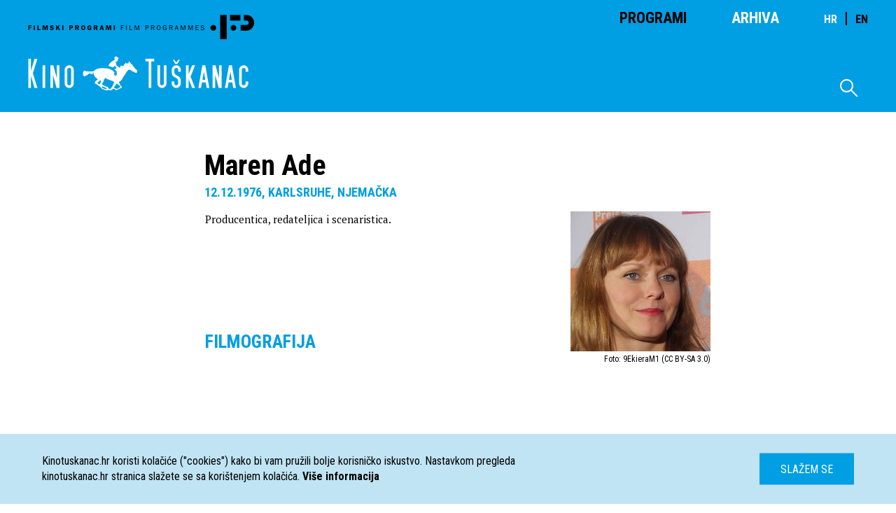

--- FILE ---
content_type: text/html; charset=UTF-8
request_url: https://kinotuskanac.hr/director/maren-ade
body_size: 4932
content:
<!DOCTYPE html>
<html lang="en" xmlns="http://www.w3.org/1999/html" xmlns="http://www.w3.org/1999/html">
<head>
    <meta charset="utf-8"/>
<link rel="stylesheet" type="text/css" href="https://kinotuskanac.hr/css/all.css">
<link rel="stylesheet" href="https://kinotuskanac.hr/fonts/style.css?csschosendate=20231010"/>
    <title>Maren Ade - Kino Tu&scaron;kanac</title>
    <meta name="description" content="">
<meta content="Kino Tuškanac" property="og:site_name">
<meta content="http://kinotuskanac.hr/director/maren-ade" property="og:url">
<meta content="/uploads/images/directorFeaturedImage/main/2023/02/19/ZWXsmdENuFIcGRV5Z10KwOZrHtz4HUPh.jpg" property="og:image">
<meta content="Maren Ade - Kino Tu&scaron;kanac" property="og:title">
<meta content="" property="og:description">

<meta name="viewport" content="initial-scale=1, maximum-scale=1">
<script src="https://kinotuskanac.hr/js/all.js"></script>
<script>
    $(document).ready(function () {
        /*Animation functions initialization*/
        var app = new App().init();
    });
</script>

<!-- GA4 NEW -->
<!-- Google tag (gtag.js) -->
<script async src="https://www.googletagmanager.com/gtag/js?id=G-T4R3H9NX2P"></script>
<script>
  window.dataLayer = window.dataLayer || [];
  function gtag(){dataLayer.push(arguments);}
  gtag('js', new Date());

  gtag('config', 'G-T4R3H9NX2P');
</script>
<!-- END GA4 NEW AB -->

<script>
  (function(i,s,o,g,r,a,m){i['GoogleAnalyticsObject']=r;i[r]=i[r]||function(){
  (i[r].q=i[r].q||[]).push(arguments)},i[r].l=1*new Date();a=s.createElement(o),
  m=s.getElementsByTagName(o)[0];a.async=1;a.src=g;m.parentNode.insertBefore(a,m)
  })(window,document,'script','https://www.google-analytics.com/analytics.js','ga');

  ga('create', 'UA-76095831-1', 'auto');
  ga('send', 'pageview');

</script>
</head>
<body>
<header class="header">
    <div class="header-container">
        <nav class="main-nav">
            <a href=" https://kinotuskanac.hr " class="nav-logo"></a>
            <ul class="mobile-hidden">
                <li>
                                            <a class="active" href=" https://kinotuskanac.hr ">Programi</a>
                                    </li>
                <li style="margin-right:64px;">
                                            <a href=" https://kinotuskanac.hr/archive-cycles ">Arhiva</a>
                                    </li>
				<li>
				 <div class="lang-switch" style="font-size: 2.2rem;">
					<a href="https://kinotuskanac.hr/hr"  style="margin-right:5px; font-size: 1.6rem;">HR</a>
					<span style="margin-right:5px;">|</span>
					<a href="https://kinotuskanac.hr/en"  class="active"  style="font-size: 1.6rem;">EN</a>
				  </div>
				</li>
            </ul>
        </nav>


        
        <a href=" https://kinotuskanac.hr " class="logo-teather"></a>

        <div class="search-container mobile-hidden">
            <span class="icon-search-icon"></span>

            <form method="GET" action=" https://kinotuskanac.hr/search ">
                <input type="text" name="search" class="search-input">
            </form>
        </div>
    </div>
</header>
    <main class="content">
        <section class="lead-section">
            <div class="container cycle">
                <div class="grid-container">
                                                            <h2 class="large-heading left-margin">Maren Ade</h2>

                    <p class="date left-margin">12.12.1976, Karlsruhe, Njemačka</p>

                    <div class="container">
                        <div class="col fifth no-border">
                            <p class="blue left-text">
                                                                    &nbsp;
                                                            </p>
                        </div>
                        <div class="col half large no-border text">
                                                  <div >    
						<img class="director-image" src="/uploads/images/directorFeaturedImage/square/2023/02/19/ZWXsmdENuFIcGRV5Z10KwOZrHtz4HUPh.jpg" alt="Director" align="right">
															<div class="directorFeaturedImageDescription">Foto: 9EkieraM1 (CC BY-SA 3.0)</div>
													</div>
							
                                                      <p>Producentica, redateljica i scenaristica.</p>


                            <div class="filmography uppercase">
                                <h1 class="main-heading no-left-margin trailer">Filmografija</h1>
                                 <p class="film-list">
                                    
                                </p>
                            </div>
                            <br>
                        </div>
                        <div class="col fourth left-border  add-top-margin ">

                                                    </div>
                    </div>

                </div>
            </div>
            <div class="container cycle mobile-hidden">
                <div class="slider-container">
    <h1 class="main-heading">Filmovi redatelja</h1>
    <div class="arrow left"></div>
    <div class="arrow right"></div>
    <div class="slider four-col movies">
        <div class="slider-swipe-overlay">
            <div class="slides-container">
                                    <div class="col fourth movie ">
                        <a href="https://kinotuskanac.hr/movie/toni-erdmann" class="item-image" style="background-image: url('/uploads/images/movieFeaturedImage/main/2016/12/08/oCBptenM0iDZsBT5sZO1sQSMEXpFRDp0.jpg')">
                            <div class="overlay"></div>
                        </a>
                        <div class="text-container">
                            <h4 class="item-title"><a href="https://kinotuskanac.hr/movie/toni-erdmann">Toni Erdmann</a></h4>
                            <h4 class="item-subtitle">(Njemačka, Austrija, Monako, Rumunjska, Francuska, &Scaron;vicarska, 2016)</h4>
                            <h5><strong class="text-uppercase">Režija:</strong><strong> <a href="https://kinotuskanac.hr/director/maren-ade">Maren Ade</a></strong></h5>
                                                            <h5><strong class="text-uppercase">FOTOGRAFIJA:</strong> Patrick Orth</h5>
                                                        <div class="item-description-container">
                                <h5><strong class="text-uppercase">Sadržaj:</strong></h5>

                                <p class="text-description">Winifred Conradi je razvedeni učitelj glazbe koji se voli pretvarati da je netko drugi. Kad mu umre voljeni pas, odluči se iznova povezati s kćerkom Ines koja gradi poslovnu karijeru u konzaltingu. Ines trenutno radi u Bukure&scaron;tu, na projektu outsource-anja u naftnoj industriji. Posve je posvećena poslu pa nema vremena za obitelj, niti općenito za privatni život. Winifred stoga otputuje u Bukure&scaron;t kako bi joj pravio dru&scaron;tvu i opustio je, a u sklopu toga preru&scaron;i se kori...</p>
                                                                    <h5><strong class="text-uppercase">boja, 162&#039;</strong></h5>
                                
                                                            </div>
                        </div>
                    </div>
                                    <div class="col fourth movie ">
                        <a href="https://kinotuskanac.hr/movie/svi-ostali" class="item-image" style="background-image: url('/uploads/images/movieFeaturedImage/main/2023/02/20/FQ5QEyCFNG6eSA07B73rjAg0CR0G5Pph.jpg')">
                            <div class="overlay"></div>
                        </a>
                        <div class="text-container">
                            <h4 class="item-title"><a href="https://kinotuskanac.hr/movie/svi-ostali">Svi ostali</a></h4>
                            <h4 class="item-subtitle">(Alle Anderen, Njemačka, 2009)</h4>
                            <h5><strong class="text-uppercase">Režija:</strong><strong> <a href="https://kinotuskanac.hr/director/maren-ade">Maren Ade</a></strong></h5>
                                                            <h5><strong class="text-uppercase">FOTOGRAFIJA:</strong> Bernhard Keller</h5>
                                                        <div class="item-description-container">
                                <h5><strong class="text-uppercase">Sadržaj:</strong></h5>

                                <p class="text-description">Relativno mladi njemački par Gitti i Chris na ljetovanju su na Sardiniji, gdje su odsjeli u vili Chrisovih roditelja. Dok je Gitta spontana i srčana, uvijek raspoložena za izlaske, upoznavanje novih ljudi i sklapanje prijateljstava, Chris je introvertiran i natmuren, preferira ostati u kući i čitati, a čak se i skriva od susjeda. Njihov je odnos stoga napet i prilično nefunkcionalan, te priznaju jedno drugom da često razmi&scaron;ljaju o tome kako nisu stvoreni jedno za drugo. Kupujući namirnice...</p>
                                                                    <h5><strong class="text-uppercase">boja, 119&#039;</strong></h5>
                                
                                                            </div>
                        </div>
                    </div>
                                    <div class="col fourth movie ">
                        <a href="https://kinotuskanac.hr/movie/suma-za-drvece" class="item-image" style="background-image: url('/uploads/images/movieFeaturedImage/main/2023/02/20/HqjLZ1xCXSLMsVrIa774dKQwvJg35vMN.jpg')">
                            <div class="overlay"></div>
                        </a>
                        <div class="text-container">
                            <h4 class="item-title"><a href="https://kinotuskanac.hr/movie/suma-za-drvece">&Scaron;uma za drveće</a></h4>
                            <h4 class="item-subtitle">(Der Wald vor lauter B&auml;umen, Njemačka, 2003)</h4>
                            <h5><strong class="text-uppercase">Režija:</strong><strong> <a href="https://kinotuskanac.hr/director/maren-ade">Maren Ade</a></strong></h5>
                                                            <h5><strong class="text-uppercase">FOTOGRAFIJA:</strong> Nikolai von Graevenitz</h5>
                                                        <div class="item-description-container">
                                <h5><strong class="text-uppercase">Sadržaj:</strong></h5>

                                <p class="text-description">Melanie Pr&ouml;schle je 27-godi&scaron;nja učiteljica koja se seli u Karlruhe, gdje je dobila novo zaposlenje. Entuzijastična je, ali ubrzo joj polet splasne, jer u novom gradu i na novom radnom mjestu ne uspijeva se povezati s nikim, a ima problema i s nediscipliniranim učenicima. Ipak, u stambenoj zgradi u kojoj živi upozna Tinu, s kojom se sprijatelji. Novopečene prijateljice shvate da se iz Melanieina stana vidi onaj Tinin, pa jednom prilikom zajednički &scaron;pijuniraju Tinina biv&scaron;...</p>
                                                                    <h5><strong class="text-uppercase">boja, 81&#039;</strong></h5>
                                
                                                            </div>
                        </div>
                    </div>
                
                <a href="#" class="show-more for-slider text-uppercase mobile-only">
                    Vidi cijeli program
                </a>
            </div>
        </div>
    </div>
</div>
            </div>
        </section>
    </main>
<footer class="footer">
  <div class="container">
    <nav class="footer-nav col fourth">
                    <a href="https://kinotuskanac.hr/o-kinu-i-programu">O KINU I PROGRAMU</a>
                    <a href="https://kinotuskanac.hr/partneri-i-donatori">PARTNERI I DONATORI</a>
                    <a href="https://kinotuskanac.hr/ulaznice">ULAZNICE</a>
                    <a href="https://kinotuskanac.hr/politika-privatnosti">POLITIKA PRIVATNOSTI</a>
            </nav>

    <div class="col fourth">
      <h2>Kontakt</h2>
      <ul class="contact-info-list">
        <li>
          <strong>EMAIL:</strong> info@kinotuskanac.hr
        </li>
        <!--<li>
          <strong>BLAGAJNA:</strong> +3851 48 34 039
        </li>-->
        <li>
          <strong>ADRESA:</strong> Tu&scaron;kanac 1, Zagreb
        </li>
      </ul>
      <a href="https://www.facebook.com/Kino-Tuškanac-278439795566741/" target="_blank" class="fb-icon">
        <span class="icon-fb-icon"></span>
      </a>
	  <a href="https://www.instagram.com/kinotuskanac/" target="_blank" class="fb-icon ig-icon">
        <span class="icon-fb-icon icon-ig-icon"></span>
      </a>
    </div>
    <nav class="footer-nav col fourth">
      <a href="http://eepurl.com/dwjs0L" target="_blank">PRIJAVITE SE NA NEWSLETTER</a>
	  
<!--
      <form class="newsletter-form" name="newsletterSubscription" method="POST" action="https://kinotuskanac.hr/newsletter/subscribe">
        <input type="text" name="nl_email" placeholder="ime@domena.hr" required>
        <input type="submit" value="Spremi">
      </form>
-->
    </nav>
    <div class="col fourth with-icons">
      <a href="http://www.kinomreza.hr/"><img class="cam-logo" src="https://kinotuskanac.hr/img/footer-logo-cam.png" alt="Kino mreža"></a>
      <a href="http://hfs.hr"><img class="movie-logo" src="https://kinotuskanac.hr/img/hfs-logo.png" alt="Hrvatski filmski savez"></a>
    </div>
  </div>
  <div class="container">
    <div class="col full">
      <div class="lang-switch">
        <a href="https://kinotuskanac.hr/hr" >HR</a>
        <a href="https://kinotuskanac.hr/en"  class="active" >EN</a>
      </div>
      <p class="copyright">Sva prava pridržana <span>©</span> 2004-2025 Filmski programi. c/o HFS, Tuškanac 1, Zagreb.
        Kriv je <a href="http://fiktiv.co" class="link black">Fiktiv</a></p>
    </div>
  </div>
  <div class="footer-image"></div>
</footer>
<div id="cookie-message" class="cookies-container">
    <div class="cookies-text-container">
        <p>
            Kinotuskanac.hr koristi kolačiće ("cookies") kako bi vam pružili bolje korisničko iskustvo. Nastavkom pregleda kinotuskanac.hr stranica slažete se sa korištenjem kolačića. <a href="/cookie-information"><strong>Više informacija</strong></a>
        </p>
        <a id="hide-cookie-notice" class="button blue text-uppercase">Slažem se</a>
    </div>
</div>

<script defer>
	var myCinemaLocation = document.getElementsByClassName('schedule-item-short-description');
	for (var myCinemaLocationI = 0; myCinemaLocationI < myCinemaLocation.length; ++myCinemaLocationI) {
    	var myCinemaLocationStr = myCinemaLocation[myCinemaLocationI];
		myCinemaLocationStr = myCinemaLocationStr.innerHTML.replace("| Mjesto prikazivanja filma:","| Mjesto prikazivanja filma: <span class=\"schedule-item-short-description-loc\">");
		myCinemaLocation[myCinemaLocationI].innerHTML = myCinemaLocationStr;
		myCinemaLocationStr = myCinemaLocationStr.replace(")",")</span>");
		myCinemaLocation[myCinemaLocationI].innerHTML = myCinemaLocationStr;
	}
</script>
</body>
</html>


--- FILE ---
content_type: text/css
request_url: https://kinotuskanac.hr/css/all.css
body_size: 11945
content:
@import url("https://fonts.googleapis.com/css?family=Roboto+Condensed:400,700&subset=latin,latin-ext");
@import url("https://fonts.googleapis.com/css?family=PT+Serif:400,400italic&subset=latin,latin-ext");
html,
body {
  font-size: 62.5%;
  font-family: 'Roboto Condensed', sans-serif;
}
body,
h1,
h2,
h3,
h4,
h5,
h6,
p,
a,
ul {
  margin: 0;
  padding: 0;
}
ul {
  list-style: none;
}
h1 {
  color: #009ee3;
  font-size: 26px;
  font-size: 2.6rem;
  font-weight: 700;
  line-height: 36px;
  line-height: 36px;
  line-height: 3.6rem;
  text-transform: uppercase;
}
.ano-link {
  display: block;
  font-size: 26px;
  font-size: 2.3rem !important;
  font-weight: 700;
  line-height: 36px;
  line-height: 36px;
  line-height: 3rem !important;
  text-transform: uppercase;
  cursor: pointer;
  padding-bottom:15px;
}
.ano-link:before {
	content:'· ';
}
.ano-link:first-child {
  width: 104%;
}
h2 {
  color: #fff;
  font-family: 'Roboto Condensed', sans-serif;
  font-size: 26px;
  font-size: 2.6rem;
  font-weight: 700;
  line-height: 25px;
  line-height: 2.5rem;
  text-transform: uppercase;
}
h3 {
  color: #000;
  font-size: 26px;
  font-size: 2.6rem;
  font-weight: 700;
  line-height: 34px;
  line-height: 3.4rem;
}
h4 {
  font-size: 15px;
  font-size: 1.5rem;
  font-weight: 700;
  line-height: 21px;
  line-height: 2.1rem;
}
a {
  text-decoration: none;
  color: #000;
}
.content {
  padding-top: 34px;
  padding-bottom: 60px;
}
@media screen and (max-width: 767px) {
  .content {
    padding-top: 21px;
    padding-bottom: 24px;
  }
}
.content h1 {
  margin-left: 10px;
  margin-bottom: 40px;
}
p > a,
h4 > a,
h2 > a,
strong > a {
  color: #000;
}
p > a:hover,
h4 > a:hover,
h2 > a:hover,
strong > a:hover {
  text-decoration: underline;
  color: #000;
}
p > a:visited,
h4 > a:visited,
h2 > a:visited,
strong > a:visited {
  color: #000;
  text-decoration: none;
}
.large-heading {
  color: #000;
  font-family: 'Roboto Condensed', sans-serif;
  font-size: 40px;
  font-size: 4rem;
  font-weight: 700;
  line-height: 45px;
  line-height: 4.5rem;
  text-transform: none;
}
@media screen and (max-width: 767px) {
  .large-heading {
    font-size: 3.6rem;
    line-height: 4.2rem;
  }
}
.black {
  color: #000;
}
.text {
  font-family: 'PT Serif', serif;
  font-size: 15px;
  font-size: 1.5rem;
  font-weight: 400;
  line-height: 22px;
  line-height: 2.2rem;
}
img {
  width: 100%;
  vertical-align: bottom;
/*filter grayscale(100%)*/
}
.add-line-height {
  line-height: 46px;
  line-height: 4.6rem;
}
@media screen and (max-width: 767px) {
  .add-line-height {
    line-height: 3.2rem;
  }
}
.date {
  margin-top: 10px;
  margin-left: 10px;
  margin-bottom: 5px;
  color: #009ee3 !important;
  font-family: 'Roboto Condensed', sans-serif;
  font-size: 18px;
  font-size: 1.8rem;
  font-weight: 700;
  line-height: 21px;
  line-height: 2.1rem;
  text-transform: uppercase;
}
.date.past {
  opacity: 0.3;
  -ms-filter: "progid:DXImageTransform.Microsoft.Alpha(Opacity=30)";
  filter: alpha(opacity=30);
}
@media screen and (max-width: 767px) {
  .date {
    margin-left: 5% !important;
  }
}
.cycle .date {
  margin-top: 5px;
  margin-bottom: 17px;
}
.main-heading {
  position: relative;
  margin-bottom: 45px !important;
}
@media screen and (max-width: 767px) {
  .main-heading {
    margin-left: 5% !important;
    margin-bottom: 10px !important;
  }
}
.main-heading.with-calendar-icon {
  margin-bottom: 45px !important;
}
.main-heading.with-arrow-icon {
  margin-bottom: 45px !important;
}
@media screen and (max-width: 1305px) {
  .main-heading.with-arrow-icon {
    padding-left: 45px;
  }
}
@media screen and (max-width: 480px) {
  .main-heading.with-arrow-icon {
    padding-left: 30px;
  }
}
.sub-heading {
  margin-left: 10px;
  margin-bottom: 28px;
  font-family: 'PT Serif', serif;
  font-size: 26px;
  font-size: 2.6rem;
  font-style: italic;
  font-weight: 400;
  line-height: 33px;
  line-height: 3.3rem;
  color: #000;
  text-transform: none;
}
@media screen and (max-width: 767px) {
  .sub-heading {
    margin-left: 5%;
    margin-bottom: 9px;
    font-size: 2rem;
    line-height: 2.6rem;
  }
}
.calendar-icon-container {
  overflow: hidden;
  display: inline-block;
  width: 66px;
  height: 30px;
  margin-left: 22px;
  padding-left: 6px;
  padding-right: 6px;
  box-sizing: border-box;
  position: absolute;
  top: 50%;
  right: 0%;
  -webkit-transform: translateY(-50%);
  transform: translateY(-50%);
  background-color: #009ee3;
  color: #fff;
  cursor: pointer;
  transition: all 0.2s linear;
}
.calendar-icon-container:hover {
  background-color: #000;
  transition: all 0.2s linear;
}
.calendar-icon-container > span {
  width: 23px;
  font-size: 20px;
  font-size: 2rem;
  line-height: 30px;
  line-height: 3rem;
}
.calendar-icon-container > span:first-child {
  float: left;
}
.calendar-icon-container > span:last-child {
  float: right;
}
.related {
  border-bottom: 1px dotted #000;
}
.related:first-child {
  padding-bottom: 27px;
  margin-bottom: 27px;
}
@media screen and (max-width: 767px) {
  .related:first-child {
    padding-bottom: 0;
    margin-bottom: 0;
    border-bottom: none;
  }
}
@media screen and (max-width: 767px) {
  .related:last-child {
    padding-bottom: 34px;
    margin-bottom: 17px;
  }
}
@media screen and (max-width: 767px) {
  .related {
    min-height: auto;
    margin-top: 34px;
    padding-top: 21px;
    border-top: 1px dotted #000;
  }
}
@media screen and (max-width: 767px) {
  .related p:last-child {
    border-bottom: none;
  }
}
.related > h3 {
  margin-bottom: 10px;
  color: #009ee3;
  font-size: 20px;
  font-size: 2rem;
  font-weight: 700;
  line-height: 26px;
  line-height: 2.6rem;
  text-transform: uppercase;
}
.related > p {
  margin-bottom: 6px;
  font-size: 18px;
  font-size: 1.8rem;
  font-weight: 700;
  line-height: 24px;
  line-height: 2.4rem;
  color: #000;
}
.show-more {
  display: block;
  max-width: 287px;
  width: 100%;
  height: 41px;
  margin: 27px auto 0;
  background-color: #009ee3;
  color: #fff;
  font-size: 16px;
  font-size: 1.6rem;
  font-weight: 700;
  line-height: 41px;
  line-height: 4.1rem;
  text-align: center;
  transition: all 0.2s linear;
}
.show-more.for-schedule {
  height: auto;
  background-color: transparent;
  color: #000;
  font-size: 16px;
  font-size: 1.6rem;
  line-height: 22px;
  line-height: 2.2rem;
  text-align: left;
}
.show-more.for-schedule:hover {
  background-color: transparent;
  text-decoration: underline;
}
@media screen and (max-width: 767px) {
  .show-more.for-schedule {
    max-width: 287px;
    width: 100%;
    height: 41px;
    margin: 27px auto 0;
    background-color: #009ee3;
    color: #fff;
    line-height: 41px;
    line-height: 4.1rem;
    text-align: center;
    transition: all 0.2s linear;
  }
  .show-more.for-schedule:hover {
    text-decoration: none;
  }
}
.show-more:hover {
  background-color: #000;
  transition: all 0.2s linear;
}
.no-left-margin {
  margin-left: 0 !important;
}
.add-top-margin {
  margin-top: 420px;
}
.add-margin-bottom {
  margin-bottom: 120px;
}
.no-border {
  border: none !important;
}
@media screen and (max-width: 767px) {
  .left-border border-left 1px dotted black !important {
    border-bottom: none;
  }
}
.right-border {
  border-right: 1px dotted #000 !important;
}
.negative-top-margin {
  margin-top: -90px;
}
.position-relative {
  position: relative;
}
.text-uppercase {
  text-transform: uppercase;
}
.text-lowercase {
  text-transform: none;
}
.black {
  color: #000;
}
.partner-title {
  margin-bottom: 6px;
}
.partner-title:not(:first-child) {
  margin-top: 32px;
}
.partner-text {
  font-family: 'PT Serif', serif;
  font-size: 15px;
  font-size: 1.5rem;
  line-height: 22px;
  line-height: 2.2rem;
  font-weight: 400;
}
.partner-image {
  width: auto;
  display: block;
  margin-top: 26px;
}
.black.link {
  font-family: 'Roboto Condensed', sans-serif;
  font-weight: 700;
  transition: all 0.2s linear;
}
.black.link:hover {
  text-decoration: underline;
  transition: all 0.2s linear;
}
.blue {
  color: #009ee3;
}
.left-margin {
  margin-left: 21% !important;
}
.left-margin.large {
  margin-left: 26% !important;
}
@media screen and (max-width: 767px) {
  .left-margin {
    margin-left: 5% !important;
  }
}
@media screen and (max-width: 1024px) {
  .full-width-mobile {
    width: 100% !important;
  }
}
@media screen and (max-width: 767px) {
  .mobile-hidden {
    display: none;
  }
}
@media screen and (min-width: 767px) {
  .mobile-only {
    display: none;
  }
}
@media screen and (max-width: 767px) {
  .no-border-mobile {
    border: none !important;
  }
}
@media screen and (max-width: 767px) {
  .bottom-border-mobile {
    padding-bottom: 6px;
    margin-bottom: 6px;
    border-bottom: 1px dotted #000;
  }
}
.cookies-container {
  overflow: hidden;
  position: fixed;
  left: 0;
  right: 0;
  bottom: 0;
  width: 100%;
  height: 100px;
  background-color: #c0e4f3;
  font-family: 'Roboto Condensed', sans-serif;
  font-size: 16px;
  font-size: 1.6rem;
  line-height: 22px;
  line-height: 2.2rem;
  z-index: 1000;
}
@media screen and (max-width: 767px) {
  .cookies-container {
    height: 200px;
  }
}
.cookies-container .cookies-text-container {
  position: absolute;
  top: 50%;
  left: 0;
  right: 0;
  padding: 0 60px;
  box-sizing: border-box;
  -webkit-transform: translateY(-50%);
  transform: translateY(-50%);
}
@media screen and (max-width: 767px) {
  .cookies-container .cookies-text-container {
    padding: 0 20px;
  }
}
.cookies-container .cookies-text-container p {
  width: 60%;
  float: left;
}
@media screen and (max-width: 767px) {
  .cookies-container .cookies-text-container p {
    width: 100%;
    float: none;
  }
}
.cookies-container .cookies-text-container a {
  color: #000;
}
.cookies-container .cookies-text-container a:hover {
  text-decoration: underline;
}
.cookies-container a.button {
  display: block;
  float: right;
  width: 135px;
  height: 45px;
  line-height: 45px;
  background-color: #009ee3;
  text-align: center;
  color: #fff;
  cursor: pointer;
}
@media screen and (max-width: 767px) {
  .cookies-container a.button {
    float: none;
    margin: 20px auto 0;
  }
}
.cookies-container a.button:hover {
  background-color: #000;
}
.hidden {
  display: none !important;
}
@media screen and (min-width: 768px) {
  .min-height {
    min-height: 616px;
  }
}
.left-image {
  margin-bottom: 5px;
}
.left-image-container {
/*overflow hidden*/
  margin-bottom: 10px;
}
.left-image-description {
  float: right;
  color: #000;
  font-family: 'Roboto Condensed', sans-serif;
  font-size: 13px;
  font-size: 1.3rem;
  font-weight: 400;
  line-height: 18px;
  line-height: 1.8rem;
}
@media screen and (max-width: 767px) {
  .left-image-description {
    float: none;
  }
}
.pt-font {
  font-family: 'PT Serif', serif;
}
.image-link {
  display: block;
  position: relative;
}
.image-link.latest {
  margin-top: 23px;
  margin-bottom: 10px;
}
.image-link.latest .overlay {
  margin-top: 30px;
  height: 87%;
}
.image-link.hrfilm {
  margin-top: 20px;
}
.image-link.hrfilm .overlay {
  margin-top: 23px;
  height: 74%;
}
.image-link:hover .overlay {
  display: block;
}
.image-link .overlay {
  display: none;
  width: 100%;
  height: 100%;
  position: absolute;
  top: 0;
  left: 0;
  right: 0;
  bottom: 0;
  background-color: rgba(0,158,227,0.5);
}
li > a {
  color: #000;
}
.not-relative {
  position: static;
}
.container {
/*overflow hidden*/
  max-width: 1200px;
  width: 100%;
  margin: 0 auto;
}
.container:after {
  display: block;
  content: "";
  clear: both;
}
.container .grid-container:after {
  display: block;
  content: "";
  clear: both;
}
.container .col {
  float: left;
  box-sizing: border-box;
  padding-right: 10px;
  padding-left: 13px;
  border-right: 1px dotted #000;
}
@media screen and (max-width: 767px) {
  .container .col {
    float: none !important;
    width: 90% !important;
    margin: 0 auto;
    padding-right: 0px;
    padding-left: 0px;
  }
  .container .col .col {
    width: 100%;
    margin: 0;
    padding: 0;
  }
}
.container .col .col {
  border: none;
}
.container .col:nth-child(4n) {
  border-right: none;
}
.container .col.fourth {
  width: 25%;
}
@media screen and (max-width: 767px) {
  .container .col.fourth {
    width: 100%;
    border-right: none;
    border-bottom: 1px dotted #000;
  }
}
.container .col.fifth {
  width: 20%;
}
.container .col.third {
  width: 33.33333333%;
}
.container .col.two-third {
  width: 60%;
}
.container .col.half {
  width: 50%;
}
.container .col.half.large {
  width: 55%;
}
.container .col.half.movie {
  margin-left: 20%;
}
@media screen and (max-width: 767px) {
  .container .col.half.movie {
    margin-left: auto;
  }
}
.container .col.three-fourths {
  width: 75%;
}
.container .col.full {
  width: 100%;
}
.container .col.full .half {
  padding: 0;
}
header.header {
  width: 100%;
  height: 160px;
  padding-left: 37px;
  padding-right: 37px;
  box-sizing: border-box;
  position: relative;
  background-color: #009ee3;
  overflow: hidden;
}
@media screen and (max-width: 767px) {
  header.header {
    padding-left: 15px;
    padding-right: 15px;
  }
}
header.header .header-container {
  max-width: 1200px;
  width: 100%;
  margin: 0 auto;
}
header.header a.logo-teather {
  display: block;
  max-width: 315px;
  width: 100%;
  height: 50px;
  position: absolute;
  bottom: 30px;
  background: transparent url("/img/logo-teather.png") no-repeat scroll 0 0;
}
@media screen and (max-width: 767px) {
  header.header a.logo-teather {
    max-width: 323px;
    position: static;
    margin-top: 30px;
    background-size: 100%;
  }
}
header.header nav.main-nav {
  overflow: hidden;
}
header.header nav.main-nav .nav-logo {
  float: left;
  max-width: 323px;
  width: 100%;
  height: 35px;
  margin-top: 21px;
  background: transparent url("/img/logo-main.png") no-repeat scroll 0 0;
}
@media screen and (max-width: 767px) {
  header.header nav.main-nav .nav-logo {
    background-size: 100%;
  }
}
header.header nav.main-nav ul {
  float: right;
  margin-top: 13px;
  list-style: none;
}
header.header nav.main-nav ul li {
  float: left;
}
header.header nav.main-nav ul li:first-child {
  margin-right: 64px;
}
header.header nav.main-nav a {
  color: #fff;
  font-family: 'Roboto Condensed', sans-serif;
  font-size: 22px;
  font-size: 2.2rem;
  font-weight: 700;
  line-height: 25px;
  line-height: 2.5rem;
  text-transform: uppercase;
  transition: all 0.2s linear;
}
header.header nav.main-nav a.active,
header.header nav.main-nav a:hover {
  color: #000;
  transition: all 0.2s linear;
}
header.header .layout-links-container {
  width: 360px;
  margin: 0 auto;
  position: absolute;
  bottom: 0;
  left: 0;
  right: 0;
}
@media screen and (max-width: 1100px) {
  header.header .layout-links-container {
    left: auto;
    right: -6px;
  }
}
header.header .layout-links-container.small {
  width: 190px;
}
header.header a.layout-link {
  float: left;
  display: block;
  width: 120px;
  height: 80px;
  background-color: #009ee3;
  color: #fff;
  font-family: 'Roboto Condensed', sans-serif;
  font-size: 16px;
  font-size: 1.6rem;
  font-weight: 700;
  line-height: 19px;
  line-height: 1.9rem;
  text-align: center;
  text-transform: uppercase;
  transition: all 0.2s linear;
}
@media screen and (max-width: 1100px) {
  header.header a.layout-link {
    width: 80px;
    height: 70px;
  }
}
header.header a.layout-link.active,
header.header a.layout-link:hover {
  color: #009ee3;
  background-color: #fff;
  transition: all 0.2s linear;
}
header.header a.layout-link span {
  display: block;
  width: 29px;
  height: 29px;
  margin: 15px auto 8px;
}
@media screen and (max-width: 1100px) {
  header.header a.layout-link span {
    margin: 10px auto 6px;
  }
}
header.header .search-container {
  float: right;
  margin-top: 50px;
  position: relative;
  height: 40px;
}
@media screen and (max-width: 1100px) {
  header.header .search-container {
    height: 30px;
    margin-top: -10px;
  }
}
header.header .search-container:hover .icon-search-icon:before {
  color: #000;
  transition: all 0.2s linear;
}
header.header .search-container > .icon-search-icon {
  position: absolute;
  top: 50%;
  -webkit-transform: translateY(-50%);
  transform: translateY(-50%);
  right: 0;
  cursor: pointer;
  transition: all 0.2s linear;
}
header.header .search-container .search-input {
  display: none;
  width: 300px;
  height: 40px;
  padding: 0 7px 0 10px;
  box-sizing: border-box;
  background-color: #c0e4f3;
  border: none;
  outline: none;
  color: #009ee3;
  font-size: 22px;
  font-size: 2.2rem;
  font-weight: 400;
  line-height: 29px;
  line-height: 2.9rem;
  transition: all 0.2s linear;
  font-family: 'Roboto Condensed', sans-serif;
}
header.header .search-container .search-input.show {
  display: block;
}
@media screen and (max-width: 1100px) {
  header.header .search-container .search-input {
    height: 30px;
  }
}
.footer {
  padding-top: 50px;
  background-color: #009ee3;
}
@media screen and (max-width: 767px) {
  .footer {
    padding-top: 28px;
  }
}
.footer:after {
  display: block;
  content: "";
  width: 100%;
  height: 78px;
  margin-top: 32px;
  background: transparent url("/img/footer-image.png") no-repeat scroll 0 0;
  background-size: 100%;
}
@media screen and (max-width: 767px) {
  .footer:after {
    display: none;
  }
}
.footer h2 {
  font-size: 2.2rem;
}
.footer .container:first-child {
  margin-bottom: 42px;
}
@media screen and (max-width: 767px) {
  .footer .container:first-child {
    margin-bottom: 25px;
  }
}
.footer .col {
  min-height: 213px;
  padding-bottom: 20px;
  margin-bottom: 22px;
}
@media screen and (max-width: 767px) {
  .footer .col {
    min-height: auto;
  }
}
.footer .col.full {
  min-height: initial;
}
@media screen and (max-width: 767px) {
  .footer .col.full {
    margin-bottom: 0;
  }
}
.footer .col:last-child {
  border-right: none;
  text-align: center;
  margin-bottom: 0;
  padding-bottom: 0;
}
@media screen and (max-width: 767px) {
  .footer .col.with-icons {
    overflow: hidden;
    margin-bottom: 25px !important;
    padding-left: 17px;
    padding-right: 5px;
  }
}
.footer .cam-logo {
  display: block;
  width: 74px;
  height: 74px;
  margin: 0 auto 30px;
}
@media screen and (max-width: 767px) {
  .footer .cam-logo {
    float: left;
  }
}
.footer .movie-logo {
  display: block;
  width: 139px;
  height: 96px;
  margin: 0 auto;
}
@media screen and (max-width: 767px) {
  .footer .movie-logo {
    float: right;
  }
}
.footer ul.contact-info-list {
  color: #000;
  font-size: 15px;
  font-size: 1.5rem;
  line-height: 20px;
  line-height: 2rem;
  margin-top: 20px;
  margin-bottom: 26px;
}
.footer ul.contact-info-list li {
  margin-bottom: 10px;
}
.footer ul.contact-info-list strong {
  font-weight: 700;
}
.footer .footer-nav a {
  display: block;
  margin-bottom: 22px;
  color: #fff;
  font-family: 'Roboto Condensed', sans-serif;
  font-size: 22px;
  font-size: 2.2rem;
  font-weight: 700;
  line-height: 25px;
  line-height: 25px;
  line-height: 2.5rem;
}
.footer .footer-nav a:hover,
.footer .footer-nav a.active {
  text-decoration: underline;
}
.footer .newsletter-form {
  margin-top: 20px;
}
.footer .newsletter-form input {
  display: block;
  width: 100%;
  height: 50px;
  outline: none;
  border: none;
}
.footer .newsletter-form input[type="text"] {
  padding: 10px;
  margin-bottom: 18px;
  box-sizing: border-box;
  background-color: #c0e4f3;
  border: 1px solid #c0e4f3;
  font-size: 22px;
  font-size: 2.2rem;
  color: #009ee3;
  font-family: 'Roboto Condensed', sans-serif !important;
}
.footer .newsletter-form input[type="text"]:hover {
  border: 1px solid #000;
}
.footer .newsletter-form input[type="text"]::-webkit-input-placeholder {
  color: #009ee3;
  font-family: 'Roboto Condensed', sans-serif;
  font-size: 22px;
  font-weight: 400;
  opacity: 0.5;
  -ms-filter: "progid:DXImageTransform.Microsoft.Alpha(Opacity=50)";
  filter: alpha(opacity=50);
}
.footer .newsletter-form input[type="text"]:-moz-placeholder {
/* Firefox 18- */
  color: #009ee3;
  font-family: 'Roboto Condensed', sans-serif;
  font-size: 22px;
  font-weight: 400;
  opacity: 0.5;
  -ms-filter: "progid:DXImageTransform.Microsoft.Alpha(Opacity=50)";
  filter: alpha(opacity=50);
}
.footer .newsletter-form input[type="text"]::-moz-placeholder {
/* Firefox 19+ */
  color: #009ee3;
  font-family: 'Roboto Condensed', sans-serif;
  font-size: 22px;
  font-weight: 400;
  opacity: 0.5;
  -ms-filter: "progid:DXImageTransform.Microsoft.Alpha(Opacity=50)";
  filter: alpha(opacity=50);
}
.footer .newsletter-form input[type="text"]:-ms-input-placeholder {
  color: #009ee3;
  font-family: 'Roboto Condensed', sans-serif;
  font-size: 22px;
  font-weight: 400;
  opacity: 0.5;
  -ms-filter: "progid:DXImageTransform.Microsoft.Alpha(Opacity=50)";
  filter: alpha(opacity=50);
}
.footer .newsletter-form input[type="submit"] {
  background-color: #fff;
  color: #009ee3;
  font-family: 'Roboto Condensed', sans-serif;
  font-size: 16px;
  font-size: 1.6rem;
  font-weight: 700;
  line-height: 19px;
  line-height: 19px;
  text-transform: uppercase;
  transition: all 0.2s linear;
  cursor: pointer;
}
.footer .newsletter-form input[type="submit"]:hover {
  transition: all 0.2s linear;
  background-color: #000;
}
.footer .fb-icon {
  display: inline-block;
}
.footer .fb-icon:hover .icon-fb-icon:before {
  color: #fff;
}
.footer p.copyright {
  float: left;
  font-weight: 400;
  color: #000;
  font-family: 'Roboto Condensed', sans-serif;
  font-size: 13px;
  font-size: 1.3rem;
  line-height: 15px;
  line-height: 1.5rem;
}
@media screen and (max-width: 767px) {
  .footer p.copyright {
    float: none;
    clear: both;
    text-align: left;
  }
}
.footer p.copyright > span {
  font-family: Times;
  font-size: 12px;
  font-weight: 400;
  line-height: 14px;
}
.footer p.copyright a {
  font-size: 13px;
  font-size: 1.3rem;
  font-weight: 700;
}
.footer .lang-switch {
  float: right;
  margin-right: 112px;
}
@media screen and (max-width: 767px) {
  .footer .lang-switch {
    float: left;
    margin-right: 0;
    margin-bottom: 17px;
  }
}
.footer .lang-switch a {
  color: #000;
  font-family: 'Roboto Condensed', sans-serif;
  font-size: 16px;
  font-size: 1.6rem;
  font-weight: 700;
  line-height: 19px;
  line-height: 1.9rem;
  transition: all 0.2s linear;
}
.footer .lang-switch a:hover {
  transition: all 0.2s linear;
  text-decoration: underline;
}
.footer .lang-switch a.active {
  transition: all 0.2s linear;
  color: #fff;
}
.footer .lang-switch a:first-child {
  padding-right: 6px;
  margin-right: 5px;
  border-right: 1px solid #000;
}
.slider-container {
  position: relative;
}
@media screen and (max-width: 767px) {
  .slider-container {
    padding-top: 17px;
  }
}
.slider-container .arrow {
  width: 29px;
  height: 41px;
  position: absolute;
  top: 50%;
  -webkit-transform: translateY(-50%);
  transform: translateY(-50%);
  z-index: 100;
  cursor: pointer;
}
@media screen and (max-width: 767px) {
  .slider-container .arrow {
    display: none;
  }
}
.slider-container .arrow .arrow-info {
  display: none;
  position: absolute;
  top: 50%;
  -webkit-transform: translateY(-50%);
  transform: translateY(-50%);
  color: #009ee3;
  font-family: 'Roboto Condensed', sans-serif;
  font-size: 18px;
  font-size: 1.8rem;
  font-weight: 700;
  text-transform: uppercase;
  padding: 5px 10px;
  box-sizing: border-box;
  background-color: #fff;
}
.slider-container .arrow.left {
  left: -40px;
  background: transparent url("/img/arrow-left.png") no-repeat scroll center center;
}
.slider-container .arrow.left > .arrow-info {
  left: 45px;
}
.slider-container .arrow.left:hover > .arrow-info {
  display: block;
}
@media screen and (max-width: 1310px) {
  .slider-container .arrow.left {
    left: 10px;
  }
}
.slider-container .arrow.right {
  right: -40px;
  background: transparent url("/img/arrow-right.png") no-repeat scroll center center;
}
.slider-container .arrow.right > .arrow-info {
  right: 45px;
}
.slider-container .arrow.right:hover > .arrow-info {
  display: block;
}
@media screen and (max-width: 1310px) {
  .slider-container .arrow.right {
    right: 10px;
  }
}
.slider-container .slider {
  position: relative;
  overflow: hidden;
/*min-height 630px*/
}
@media screen and (max-width: 1310px) {
  .slider-container .slider {
    width: 90%;
    margin: 0 auto;
  }
}
.slider-container .slider.five-col .col {
  font-size: 16px;
  font-size: 1.6rem;
  line-height: 22px;
  line-height: 2.2rem;
}
.slider-container .slider.five-col strong,
.slider-container .slider.five-col em {
  display: block;
}
.slider-container .slider.five-col .item-title {
  text-transform: uppercase;
}
@media screen and (max-width: 767px) {
  .slider-container .slider.five-col .item-title {
    border-bottom: 1px dotted #000;
  }
}
.slider-container .slider.five-col a:hover {
  text-decoration: underline;
}
.slider-container .slider-swipe-overlay {
  position: absolute;
  top: 0;
  left: 0;
  right: 0;
  bottom: 0;
}
@media screen and (max-width: 767px) {
  .slider-container .slider-swipe-overlay {
    position: static;
  }
}
.slider-container .slides-container {
  overflow: hidden;
}
.slider-container .col {
  float: left;
  padding: 10px;
  padding-top: 0;
  box-sizing: border-box;
  border-left: 1px dotted #000 !important;
  border-right: none;
}
@media screen and (max-width: 767px) {
  .slider-container .col {
    width: 100% !important;
    margin: 0;
    margin-bottom: 23px;
    padding: 0;
    border-right: none !important;
    border-left: none !important;
  }
}
.slider-container .col .date {
  margin-top: 0;
  margin-left: 0 !important;
}
.slider-container .col.fourth {
  width: 25%;
  border-bottom: none !important;
}
.slider-container .col.fifth {
  width: 20%;
}
.slider-container .col.past {
  opacity: 0.3;
  -ms-filter: "progid:DXImageTransform.Microsoft.Alpha(Opacity=30)";
  filter: alpha(opacity=30);
}
@media screen and (max-width: 767px) {
  .slider-container .col.past {
    opacity: 1;
    -ms-filter: none;
    -webkit-filter: none;
    filter: none;
  }
}
.slider-container .col.past:hover {
  opacity: 1;
  -ms-filter: none;
  -webkit-filter: none;
  filter: none;
}
.slider-container .col.movie .item-subtitle {
  font-size: 15px;
  font-size: 1.5rem;
  line-height: 20px;
  line-height: 2rem;
  font-weight: 400;
  margin-top: 10px;
  font-style: italic;
}
.slider-container .col.movie .item-subtitle.pt-font {
  margin-top: 6px;
  margin-bottom: 8px;
  font-family: 'PT Serif', serif;
  font-size: 16px;
  font-style: italic;
  line-height: 20px;
}
@media screen and (max-width: 767px) {
  .slider-container .col.movie .item-subtitle {
    margin-bottom: 5px;
  }
}
.slider-container .col.movie .item-subtitle.italic {
  font-style: italic;
}
.slider-container .col.movie .item-title {
  margin-top: 10px;
  margin-bottom: 6px;
  font-family: 'Roboto Condensed', sans-serif;
  font-size: 26px;
  font-size: 2.6rem;
  font-weight: 700;
  line-height: 30px;
  line-height: 3rem;
}
@media screen and (max-width: 767px) {
  .slider-container .col.movie .item-title {
    margin-bottom: 5px;
  }
}
.slider-container .col.movie h5 {
  font-family: 'Roboto Condensed', sans-serif;
  font-size: 15px;
  line-height: 21px;
}
.slider-container .col.movie .item-description-container {
  font-family: 'Roboto Condensed', sans-serif;
  font-size: 15px;
  line-height: 21px;
  font-weight: 400;
}
@media screen and (max-width: 767px) {
  .slider-container .col.movie .item-description-container {
    display: none;
  }
}
.slider-container .col.movie .item-description-container > ul.roles {
  margin: 10px 0;
}
.slider-container .col.movie .item-description-container > .text-description {
  margin-bottom: 10px;
}
.slider-container .col.movie .item-description-container > strong {
  font-weight: 700;
}
.slider-container .col.movie .item-description-container > h5.projection-title {
  margin-top: 10px;
}
.slider-container .col.movie .item-description {
  font-family: 'PT Serif', serif;
  font-size: 15px;
  font-size: 1.5rem;
  font-weight: 400;
  line-height: 22px;
  line-height: 2.2rem;
}
.slider-container .col strong {
  font-weight: 700;
}
.slider-container .item-date {
  margin-top: 0;
  margin-bottom: 10px;
  color: #009ee3;
  font-family: 'Roboto Condensed', sans-serif;
  font-size: 18px;
  font-size: 1.8rem;
  font-weight: 700;
  line-height: 21px;
  line-height: 2.1rem;
  text-transform: uppercase;
}
.slider-container .item-title {
  margin-bottom: 10px;
  font-family: 'Roboto Condensed', sans-serif;
  font-size: 16px;
  font-size: 1.6rem;
  line-height: 22px;
  line-height: 2.2rem;
  color: #000;
  font-weight: 700;
}
@media screen and (max-width: 767px) {
  .slider-container .item-time-description {
    border-bottom: 1px dotted #000;
    margin-bottom: 6px;
  }
}
@media screen and (max-width: 767px) {
  .slider-container .item-time-description {
    padding-bottom: 6px;
    border-bottom: 1px dotted #000;
  }
}
.slider-container .item-image {
  display: block;
  width: 100%;
  max-height: 165px;
  height: 0;
  padding-bottom: 60.87662337662338%;
  position: relative;
  background: transparent url("/img/slider-image.png") no-repeat scroll center center;
  background-size: 100%;
}
@media screen and (max-width: 767px) {
  .slider-container .item-image {
    height: 0;
    padding-bottom: 60.87662337662338%;
    background-size: 100%;
  }
}
.slider-container .item-image:hover .overlay {
  display: block;
}
.slider-container .item-image .overlay {
  display: none;
  width: 100%;
  height: 100%;
  position: absolute;
  top: 0;
  left: 0;
  right: 0;
  bottom: 0;
  background-color: rgba(0,158,227,0.5);
}
.slider-container .slider.five-col div.slides-container div a h4.item-title.spaced {
  margin-top: 20px;
}
div.col.fourth.movie.active:nth-of-type(1) {
  border-left: none !important;
}
div.slider-container .col.movie .item-description-container {
  margin-top: 10px;
}
div.slider-container .col.movie .item-subtitle {
  margin-bottom: 10px;
}
.container.announcement h1 {
  margin-bottom: 0 !important;
  margin-left: 0 !important;
}
.container.announcement h2 {
  text-transform: none;
}
@media screen and (max-width: 767px) {
  .container.announcement h2 {
    margin-top: 10px;
    margin-bottom: 20px;
  }
}
.container.announcement .grid-container {
  padding-bottom: 20px;
}
.container.announcement .grid-container:after {
  display: block;
  content: "";
  clear: both;
}
.container.announcement .grid-container .col.half > .col.third {
  width: 40%;
}
.container.announcement .col.full {
  padding-top: 12px;
  margin-top: 24px;
  border-top: 1px dotted #000;
}
.container.announcement .col.full h1 {
  margin-bottom: 15px;
}
.container.announcement .col.full h2 {
  margin-top: 15px;
  margin-bottom: 4px;
}
.container.announcement .col.full p {
  font-size: 15px;
  font-size: 1.5rem;
  font-weight: 400;
  line-height: 21px;
  line-height: 2.1rem;
  margin-bottom: 3px;
}
.container.announcement .col.full strong {
  font-size: 16px;
  font-size: 1.6rem;
  font-weight: 700;
}
.container.announcement .latest-image {
  width: 100%;
  padding-top: 30px;
  border-top: 1px dotted #000;
}
.container.announcement .hr-film-section {
  max-width: 1155px;
  width: 96.25%;
  height: 151px;
  margin: 0 auto;
  padding-top: 24px;
  border-top: 1px dotted #000;
  position: relative;
  background: transparent url("/img/hr-film-base.png") no-repeat scroll 0 24px;
  background-size: 100%;
}
.container.announcement .hr-film-section h1 {
  position: absolute;
  top: 50%;
  left: 0;
  right: 0;
  -webkit-transform: translateY(-50%);
  transform: translateY(-50%);
  text-shadow: 0 0 4px #000;
  color: #fff;
  font-size: 40px;
  font-size: 4rem;
  font-weight: 700;
  line-height: 28px;
  line-height: 2.8rem;
  text-align: center;
}
.container.announcement .schedule {
  float: right;
  border-right: none;
  font-size: 16px;
  font-size: 1.6rem;
  line-height: 22px;
  line-height: 2.2rem;
  font-weight: 700;
  color: #000;
}
@media screen and (max-width: 767px) {
  .container.announcement .schedule {
    margin-top: 18px;
    margin-bottom: 22px;
    padding-top: 15px;
    padding-bottom: 22px;
    border-top: 1px dotted #000;
  }
}
.schedule-item:nth-child(n+6) {
  display: none;
}
.schedule-item .date {
  margin-left: 0 !important;
}
.schedule-item:last-child p:last-child {
  border-bottom: none !important;
}
.container.cycle {
  margin-top: 20px;
}
.container.cycle .slider-container > h1 {
  margin-left: 20px;
  margin-bottom: 10px !important;
}
.container.cycle .col.fourth:last-child {
  border-right: none;
  border-left: 1px dotted #000;
}
@media screen and (max-width: 767px) {
  .container.cycle .col.fourth:last-child {
    border-left: none;
  }
}
.container.cycle .left-image {
  width: 125%;
  margin-left: -25%;
}
@media screen and (max-width: 767px) {
  .container.cycle .left-image {
    width: 100%;
    margin-left: 0;
    margin-top: 20px;
    margin-bottom: 8px;
  }
}
.container.cycle .large-heading {
  margin-bottom: 5px;
}
.container.cycle .col.three-fourths {
  border: none !important;
}
.container.cycle .director-image {
  width: auto;
  margin-right: -85px;
  margin-left: 15px;
}
@media screen and (max-width: 767px) {
  .container.cycle .director-image {
    margin-right: 0;
    margin-left: 10px;
  }
}
.container.cycle .cycle-image-container {
  float: right;
  position: relative;
  margin-right: -280px;
  margin-left: 25px;
  margin-bottom: 25px;
}
.container.cycle .cycle-image-container.about {
  margin-right: -195px;
}
@media screen and (max-width: 767px) {
  .container.cycle .cycle-image-container {
    margin-right: 0 !important;
    margin-left: 0;
  }
}
@media screen and (max-width: 480px) {
  .container.cycle .cycle-image-container {
    float: left;
  }
}
.container.cycle .cycle-image {
  width: auto;
}
@media screen and (max-width: 767px) {
  .container.cycle .cycle-image {
    width: 100%;
  }
}
.container.cycle .cycle-image-text {
  display: block;
  position: absolute;
  bottom: -20px;
  color: #000;
  font-size: 13px;
  font-size: 1.3rem;
  font-weight: 400;
  margin-bottom: 15px;
}
.container.cycle .slides-container .col {
  border: none !important;
  padding: 0;
}
.container.cycle .slides-container .item-image {
  background-size: 101%;
}
.container.cycle .slides-container .text-container {
  margin-top: 10px;
  padding-left: 10px;
  padding-right: 10px;
  box-sizing: border-box;
}
@media screen and (max-width: 767px) {
  .container.cycle .slides-container .text-container {
    padding: 0;
  }
}
.container.cycle .filmography {
  margin-top: 136px;
  margin-bottom: 90px;
}
@media screen and (max-width: 767px) {
  .container.cycle .filmography {
    margin-top: 76px;
    margin-bottom: 24px;
  }
}
.container.cycle .filmography h1 {
  margin-bottom: 14px;
}
.container.cycle .film-list {
  color: rgba(26,26,26,0.8);
  font-size: 16px;
  font-size: 1.6rem;
  font-weight: 700;
  line-height: 28px;
  line-height: 2.8rem;
}
.container.cycle .left-text {
  color: #009ee3;
  font-size: 18px;
  font-size: 1.8rem;
  font-weight: 400;
  line-height: 24px;
  line-height: 2.4rem;
  text-align: right;
}
@media screen and (max-width: 767px) {
  .container.cycle .left-text {
    margin-bottom: 18px;
    text-align: left;
  }
}
h1.main-heading.cycle {
  margin-bottom: 20px !important;
}
div.cycle p.date.home {
  margin-bottom: 6px !important;
}
.archives .large-heading {
  margin-bottom: 0;
}
.archives .add-top-margin {
  margin-top: 95px;
}
@media screen and (max-width: 767px) {
  .archives .add-top-margin {
    margin-top: 35px;
  }
}
.archives .related {
  margin-bottom: 27px;
/*padding-bottom 0
    border-bottom none*/
}
.archives .related:first-child > h3 {
  margin-bottom: 20px;
}
.archives .col.fourth:last-child {
  border-right: none;
}
.archives .movie-image {
  margin-top: 20px;
  margin-bottom: 20px;
}
.archives .movie ul {
  margin-bottom: 10px;
}
.archives .movie ul,
.archives .movie p {
  font-size: 15px;
  font-size: 1.5rem;
  line-height: 21px;
  line-height: 2.1rem;
}
.archives .date {
  position: relative;
  padding-right: 85px;
}
.archives .date > .calendar-icon-container {
  right: 0;
}
.archives .trailer-container {
  width: 100%;
  margin-top: 60px;
  position: relative;
}
.archives .trailer-container .trailer-image {
  width: 100%;
  height: 0;
  padding-bottom: 60%;
  background: transparent url("/img/movie-trailer.png") no-repeat scroll 0 0;
  background-size: 100%;
}
.archives .trailer-container .play-btn {
  width: 56px;
  height: 56px;
  margin: 0 auto;
  border-radius: 50%;
  position: absolute;
  top: 50%;
  left: 0;
  right: 0;
  background: #009ee3 url("/img/play-btn.png") no-repeat scroll 17px center;
  cursor: pointer;
}
.archives .trailer-container .play-btn:hover {
  background-color: #000;
}
.about .main-heading {
  margin-bottom: 32px !important;
}
@media screen and (max-width: 767px) {
  .about .main-heading {
    margin-bottom: 10px !important;
  }
}
.about .add-top-margin {
  margin-top: 280px;
}
@media screen and (max-width: 767px) {
  .about .add-top-margin {
    margin-top: 0;
  }
}
.about .cycle-image-container {
  margin-bottom: 50px !important;
}
.about .cycle-image-text {
  bottom: -40px !important;
}
.about .text h2 {
  color: #000;
  text-transform: none;
  margin: 0 0 10px 0;
}
.container.search h1.main-heading {
  margin-left: 10px;
  height: 30px;
  clear: both;
}
.container.search .input-container {
  overflow: hidden;
  max-width: 1200px;
  margin-bottom: 47px;
}
@media screen and (max-width: 1400px) {
  .container.search .input-container {
    padding: 0 37px;
  }
}
@media screen and (max-width: 767px) {
  .container.search .input-container {
    padding: 0 15px;
  }
}
.container.search .input-container a.button {
  display: block;
  float: left;
  width: 135px;
  height: 45px;
  margin-right: 13px;
  background-color: #009ee3;
  opacity: 0.5;
  -ms-filter: "progid:DXImageTransform.Microsoft.Alpha(Opacity=50)";
  filter: alpha(opacity=50);
  line-height: 45px;
  line-height: 4.5rem;
  color: #fff;
  font-size: 16px;
  font-size: 1.6rem;
  font-weight: 700;
  text-align: center;
  text-transform: uppercase;
  transition: all 0.2s linear;
}
.container.search .input-container a.button:hover {
  opacity: 1;
  -ms-filter: none;
  -webkit-filter: none;
  filter: none;
  background-color: #000;
  transition: all 0.2s linear;
}
.container.search .input-container a.button.active {
  opacity: 1;
  -ms-filter: none;
  -webkit-filter: none;
  filter: none;
  transition: all 0.2s linear;
}
.container.search .input-container .search-input-container {
  float: right;
  position: relative;
  transition: all 0.2s linear;
  font-family: 'Roboto Condensed', sans-serif;
}
.container.search .input-container .search-input-container:hover span.icon-search-icon:before {
  color: #000;
  transition: all 0.2s linear;
}
.container.search .input-container .search-input-container > span.icon-search-icon {
  position: absolute;
  top: 50%;
  -webkit-transform: translateY(-50%);
  transform: translateY(-50%);
  right: 0;
  transition: all 0.2s linear;
}
.container.search .input-container input.search-input {
  width: 368px;
  font-size: 2.2rem;
  height: 44px;
  padding: 0 10px;
  box-sizing: border-box;
  line-height: 44px;
  line-height: 4.4rem;
  background-color: #009ee3;
  color: #fff;
  border: none;
  outline: none;
  font-family: 'Roboto Condensed', sans-serif;
}
@media screen and (max-width: 1024px) {
  .container.search .input-container input.search-input {
    width: 200px;
  }
}
.container.search .archive-nav {
  max-width: 600px;
  margin: 0 auto;
}
.container.search .archive-nav .link-container {
  display: inline-block;
  border-right: 3px solid #000;
}
.container.search .archive-nav .link-container:last-child {
  border-right: none;
}
.container.search .archive-nav a {
  padding-left: 12px;
  padding-right: 20px;
  color: #009ee3;
  font-size: 26px;
  font-size: 2.6rem;
  font-weight: 700;
  opacity: 0.5;
  -ms-filter: "progid:DXImageTransform.Microsoft.Alpha(Opacity=50)";
  filter: alpha(opacity=50);
}
.container.search .archive-nav a:hover,
.container.search .archive-nav a.active {
  opacity: 1;
  -ms-filter: none;
  -webkit-filter: none;
  filter: none;
}
.container.search .grid-container {
  max-width: 760px;
  margin: 64px auto 0;
}
@media screen and (max-width: 1024px) {
  .container.search .grid-container {
    padding: 0 37px;
  }
}
@media screen and (max-width: 767px) {
  .container.search .grid-container {
    margin-top: 30px;
    padding: 0 15px;
  }
}
.container.search .grid-container.two-col .col.full {
  margin-bottom: 52px;
}
.container.search .grid-container.two-col .col.half {
  width: 48%;
  margin-right: 2%;
  padding-bottom: 17px;
}
.container.search .col {
  border: none;
}
@media screen and (max-width: 767px) {
  .container.search .col {
    width: 100% !important;
  }
}
.container.search .col ul {
  color: #000;
  font-size: 18px;
  font-size: 1.8rem;
  font-weight: 700;
  line-height: 24px;
  line-height: 2.4rem;
}
.container.search .col ul li {
  padding-bottom: 16px;
  margin-bottom: 14px;
  border-bottom: 1px dotted #000;
}
.container.search .dropdown-container {
  width: 92px;
  margin-left: 13px;
  margin-bottom: 18px;
  position: relative;
  border-bottom: 3px solid #009ee3;
  cursor: pointer;
}
@media screen and (max-width: 767px) {
  .container.search .dropdown-container {
    margin-left: 0;
  }
}
.container.search .dropdown-container:hover > span.icon-dropdown-arrow-icon {
  -webkit-transform: rotate(270deg);
  transform: rotate(270deg);
  top: 10px;
  right: 10px;
  color: #000;
}
.container.search .dropdown-container > span.icon-dropdown-arrow-icon {
  display: block;
  width: 16px;
  height: 23px;
  position: absolute;
  top: 5px;
  -webkit-transform: rotate(90deg);
  transform: rotate(90deg);
  right: 0;
  color: #009ee3;
}
.container.search .selectize-control.single .selectize-input,
.container.search .selectize-dropdown.single {
  border-color: #b8b8b8;
  border: none;
  background-color: #fff;
  background-image: none;
  width: 92px;
  color: #009ee3;
  font-size: 26px;
  font-size: 2.6rem;
  font-weight: 700;
  line-height: 16px;
  line-height: 1.6rem;
  border: none;
  outline: none;
  cursor: pointer;
}
.container.search .selectize-control.single .selectize-input.dropdown-active:after,
.container.search .selectize-dropdown.single.dropdown-active:after {
  top: 35%;
  right: 0;
  -webkit-transform: rotate(0deg);
  transform: rotate(0deg);
}
.container.search .selectize-dropdown.single {
  top: 45px !important;
  line-height: 30px !important;
  line-height: 3rem !important;
}
.container.search .selectize-dropdown.single .option.active {
  color: #000;
  background-color: #fff;
}
.container.search .selectize-control.single .selectize-input:after {
  top: 40%;
  right: -5px;
  width: 18px;
  height: 15px;
  border-color: transparent;
  background: url("/img/dropdown-arrow.png") no-repeat scroll 0 0;
  -webkit-transform: rotate(180deg);
  transform: rotate(180deg);
}
.defs-only {
  position: absolute;
  height: 0;
  width: 0;
  overflow: none;
  left: -100%;
}
div.text p {
  padding-bottom: 10px;
}
div.text a {
  text-decoration: underline;
  color: #000;
}
div.text a:hover {
  text-decoration: none;
}
div.text .uppercase {
  font-family: 'Roboto Condensed', sans-serif;
}
div.text strong.uppercase {
  text-transform: uppercase;
}
.trailer-container .videoWrapper {
  position: relative;
  padding-bottom: 56.25%;
  padding-top: 25px;
  height: 0;
}
div.trailer-container div.videoWrapper iframe {
  position: absolute !important;
  top: 0 !important;
  left: 0 !important;
  width: 100% !important;
  height: 100% !important;
}
div.col.full.mobile-hidden.featured-movies h1 {
  margin-bottom: 10px !important;
}
h1.main-heading.trailer {
  margin-bottom: 10px !important;
}
h1.main-heading.search {
  margin-bottom: 20px !important;
}
.add-small-top-margin {
  margin-top: 20px;
}
div.border-white {
  position: absolute;
  top: 0;
  background: #fff;
  z-index: 2001;
  width: 2px;
  height: 1px;
}
.selectize-dropdown {
  font-size: 2.4rem !important;
  font-family: 'Roboto Condensed', sans-serif !important;
  color: #009ee3 !important;
  font-weight: 700;
  line-height: 2.8rem !important;
}
div.col.full ul li a:hover {
  text-decoration: underline;
}
div.col.full ul.search {
  margin-bottom: 30px;
}
strong.item-time {
  color: #009ee3;
}
span.item-director {
  display: block;
  margin-bottom: 10px;
}
.container.announcement .schedule p.regular {
  font-weight: 400 !important;
}

/*# sourceMappingURL=index.css.map */

/**
 * selectize.default.css (v0.12.1) - Default Theme
 * Copyright (c) 2013–2015 Brian Reavis & contributors
 *
 * Licensed under the Apache License, Version 2.0 (the "License"); you may not use this
 * file except in compliance with the License. You may obtain a copy of the License at:
 * http://www.apache.org/licenses/LICENSE-2.0
 *
 * Unless required by applicable law or agreed to in writing, software distributed under
 * the License is distributed on an "AS IS" BASIS, WITHOUT WARRANTIES OR CONDITIONS OF
 * ANY KIND, either express or implied. See the License for the specific language
 * governing permissions and limitations under the License.
 *
 * @author Brian Reavis <brian@thirdroute.com>
 */
.selectize-control.plugin-drag_drop.multi > .selectize-input > div.ui-sortable-placeholder {
  visibility: visible !important;
  background: #f2f2f2 !important;
  background: rgba(0, 0, 0, 0.06) !important;
  border: 0 none !important;
  -webkit-box-shadow: inset 0 0 12px 4px #ffffff;
  box-shadow: inset 0 0 12px 4px #ffffff;
}
.selectize-control.plugin-drag_drop .ui-sortable-placeholder::after {
  content: '!';
  visibility: hidden;
}
.selectize-control.plugin-drag_drop .ui-sortable-helper {
  -webkit-box-shadow: 0 2px 5px rgba(0, 0, 0, 0.2);
  box-shadow: 0 2px 5px rgba(0, 0, 0, 0.2);
}
.selectize-dropdown-header {
  position: relative;
  padding: 5px 8px;
  border-bottom: 1px solid #d0d0d0;
  background: #f8f8f8;
  -webkit-border-radius: 3px 3px 0 0;
  -moz-border-radius: 3px 3px 0 0;
  border-radius: 3px 3px 0 0;
}
.selectize-dropdown-header-close {
  position: absolute;
  right: 8px;
  top: 50%;
  color: #303030;
  opacity: 0.4;
  margin-top: -12px;
  line-height: 20px;
  font-size: 20px !important;
}
.selectize-dropdown-header-close:hover {
  color: #000000;
}
.selectize-dropdown.plugin-optgroup_columns .optgroup {
  border-right: 1px solid #f2f2f2;
  border-top: 0 none;
  float: left;
  -webkit-box-sizing: border-box;
  -moz-box-sizing: border-box;
  box-sizing: border-box;
}
.selectize-dropdown.plugin-optgroup_columns .optgroup:last-child {
  border-right: 0 none;
}
.selectize-dropdown.plugin-optgroup_columns .optgroup:before {
  display: none;
}
.selectize-dropdown.plugin-optgroup_columns .optgroup-header {
  border-top: 0 none;
}
.selectize-control.plugin-remove_button [data-value] {
  position: relative;
  padding-right: 24px !important;
}
.selectize-control.plugin-remove_button [data-value] .remove {
  z-index: 1;
  /* fixes ie bug (see #392) */
  position: absolute;
  top: 0;
  right: 0;
  bottom: 0;
  width: 17px;
  text-align: center;
  font-weight: bold;
  font-size: 12px;
  color: inherit;
  text-decoration: none;
  vertical-align: middle;
  display: inline-block;
  padding: 2px 0 0 0;
  border-left: 1px solid #0073bb;
  -webkit-border-radius: 0 2px 2px 0;
  -moz-border-radius: 0 2px 2px 0;
  border-radius: 0 2px 2px 0;
  -webkit-box-sizing: border-box;
  -moz-box-sizing: border-box;
  box-sizing: border-box;
}
.selectize-control.plugin-remove_button [data-value] .remove:hover {
  background: rgba(0, 0, 0, 0.05);
}
.selectize-control.plugin-remove_button [data-value].active .remove {
  border-left-color: #00578d;
}
.selectize-control.plugin-remove_button .disabled [data-value] .remove:hover {
  background: none;
}
.selectize-control.plugin-remove_button .disabled [data-value] .remove {
  border-left-color: #aaaaaa;
}
.selectize-control {
  position: relative;
}
.selectize-dropdown,
.selectize-input,
.selectize-input input {
  color: #303030;
  font-family: inherit;
  font-size: 13px;
  line-height: 18px;
  -webkit-font-smoothing: inherit;
}
.selectize-input,
.selectize-control.single .selectize-input.input-active {
  background: #ffffff;
  cursor: text;
  display: inline-block;
}
.selectize-input {
  border: 1px solid #d0d0d0;
  padding: 8px 8px;
  display: inline-block;
  width: 100%;
  overflow: hidden;
  position: relative;
  z-index: 1;
  -webkit-box-sizing: border-box;
  -moz-box-sizing: border-box;
  box-sizing: border-box;
  -webkit-box-shadow: inset 0 1px 1px rgba(0, 0, 0, 0.1);
  box-shadow: inset 0 1px 1px rgba(0, 0, 0, 0.1);
  -webkit-border-radius: 3px;
  -moz-border-radius: 3px;
  border-radius: 3px;
}
.selectize-control.multi .selectize-input.has-items {
  padding: 5px 8px 2px;
}
.selectize-input.full {
  background-color: #ffffff;
}
.selectize-input.disabled,
.selectize-input.disabled * {
  cursor: default !important;
}
.selectize-input.focus {
  -webkit-box-shadow: inset 0 1px 2px rgba(0, 0, 0, 0.15);
  box-shadow: inset 0 1px 2px rgba(0, 0, 0, 0.15);
}
.selectize-input.dropdown-active {
  -webkit-border-radius: 3px 3px 0 0;
  -moz-border-radius: 3px 3px 0 0;
  border-radius: 3px 3px 0 0;
}
.selectize-input > * {
  vertical-align: baseline;
  display: -moz-inline-stack;
  display: inline-block;
  zoom: 1;
  *display: inline;
}
.selectize-control.multi .selectize-input > div {
  cursor: pointer;
  margin: 0 3px 3px 0;
  padding: 2px 6px;
  background: #1da7ee;
  color: #ffffff;
  border: 1px solid #0073bb;
}
.selectize-control.multi .selectize-input > div.active {
  background: #92c836;
  color: #ffffff;
  border: 1px solid #00578d;
}
.selectize-control.multi .selectize-input.disabled > div,
.selectize-control.multi .selectize-input.disabled > div.active {
  color: #ffffff;
  background: #d2d2d2;
  border: 1px solid #aaaaaa;
}
.selectize-input > input {
  display: inline-block !important;
  padding: 0 !important;
  min-height: 0 !important;
  max-height: none !important;
  max-width: 100% !important;
  margin: 0 1px !important;
  text-indent: 0 !important;
  border: 0 none !important;
  background: none !important;
  line-height: inherit !important;
  -webkit-user-select: auto !important;
  -webkit-box-shadow: none !important;
  box-shadow: none !important;
}
.selectize-input > input::-ms-clear {
  display: none;
}
.selectize-input > input:focus {
  outline: none !important;
}
.selectize-input::after {
  content: ' ';
  display: block;
  clear: left;
}
.selectize-input.dropdown-active::before {
  content: ' ';
  display: block;
  position: absolute;
  background: #f0f0f0;
  height: 1px;
  bottom: 0;
  left: 0;
  right: 0;
}
.selectize-dropdown {
  position: absolute;
  z-index: 10;
  border: 1px solid #d0d0d0;
  background: #ffffff;
  margin: -1px 0 0 0;
  border-top: 0 none;
  -webkit-box-sizing: border-box;
  -moz-box-sizing: border-box;
  box-sizing: border-box;
  -webkit-box-shadow: 0 1px 3px rgba(0, 0, 0, 0.1);
  box-shadow: 0 1px 3px rgba(0, 0, 0, 0.1);
  -webkit-border-radius: 0 0 3px 3px;
  -moz-border-radius: 0 0 3px 3px;
  border-radius: 0 0 3px 3px;
}
.selectize-dropdown [data-selectable] {
  cursor: pointer;
  overflow: hidden;
}
.selectize-dropdown [data-selectable] .highlight {
  background: rgba(125, 168, 208, 0.2);
  -webkit-border-radius: 1px;
  -moz-border-radius: 1px;
  border-radius: 1px;
}
.selectize-dropdown [data-selectable],
.selectize-dropdown .optgroup-header {
  padding: 5px 8px;
}
.selectize-dropdown .optgroup:first-child .optgroup-header {
  border-top: 0 none;
}
.selectize-dropdown .optgroup-header {
  color: #303030;
  background: #ffffff;
  cursor: default;
}
.selectize-dropdown .active {
  background-color: #f5fafd;
  color: #495c68;
}
.selectize-dropdown .active.create {
  color: #495c68;
}
.selectize-dropdown .create {
  color: rgba(48, 48, 48, 0.5);
}
.selectize-dropdown-content {
  overflow-y: auto;
  overflow-x: hidden;
  max-height: 200px;
}
.selectize-control.single .selectize-input,
.selectize-control.single .selectize-input input {
  cursor: pointer;
}
.selectize-control.single .selectize-input.input-active,
.selectize-control.single .selectize-input.input-active input {
  cursor: text;
}
.selectize-control.single .selectize-input:after {
  content: ' ';
  display: block;
  position: absolute;
  top: 50%;
  right: 15px;
  margin-top: -3px;
  width: 0;
  height: 0;
  border-style: solid;
  border-width: 5px 5px 0 5px;
  border-color: #808080 transparent transparent transparent;
}
.selectize-control.single .selectize-input.dropdown-active:after {
  margin-top: -4px;
  border-width: 0 5px 5px 5px;
  border-color: transparent transparent #808080 transparent;
}
.selectize-control.rtl.single .selectize-input:after {
  left: 15px;
  right: auto;
}
.selectize-control.rtl .selectize-input > input {
  margin: 0 4px 0 -2px !important;
}
.selectize-control .selectize-input.disabled {
  opacity: 0.5;
  background-color: #fafafa;
}
.selectize-control.multi .selectize-input.has-items {
  padding-left: 5px;
  padding-right: 5px;
}
.selectize-control.multi .selectize-input.disabled [data-value] {
  color: #999;
  text-shadow: none;
  background: none;
  -webkit-box-shadow: none;
  box-shadow: none;
}
.selectize-control.multi .selectize-input.disabled [data-value],
.selectize-control.multi .selectize-input.disabled [data-value] .remove {
  border-color: #e6e6e6;
}
.selectize-control.multi .selectize-input.disabled [data-value] .remove {
  background: none;
}
.selectize-control.multi .selectize-input [data-value] {
  text-shadow: 0 1px 0 rgba(0, 51, 83, 0.3);
  -webkit-border-radius: 3px;
  -moz-border-radius: 3px;
  border-radius: 3px;
  background-color: #1b9dec;
  background-image: -moz-linear-gradient(top, #1da7ee, #178ee9);
  background-image: -webkit-gradient(linear, 0 0, 0 100%, from(#1da7ee), to(#178ee9));
  background-image: -webkit-linear-gradient(top, #1da7ee, #178ee9);
  background-image: -o-linear-gradient(top, #1da7ee, #178ee9);
  background-image: linear-gradient(to bottom, #1da7ee, #178ee9);
  background-repeat: repeat-x;
  filter: progid:DXImageTransform.Microsoft.gradient(startColorstr='#ff1da7ee', endColorstr='#ff178ee9', GradientType=0);
  -webkit-box-shadow: 0 1px 0 rgba(0,0,0,0.2),inset 0 1px rgba(255,255,255,0.03);
  box-shadow: 0 1px 0 rgba(0,0,0,0.2),inset 0 1px rgba(255,255,255,0.03);
}
.selectize-control.multi .selectize-input [data-value].active {
  background-color: #0085d4;
  background-image: -moz-linear-gradient(top, #008fd8, #0075cf);
  background-image: -webkit-gradient(linear, 0 0, 0 100%, from(#008fd8), to(#0075cf));
  background-image: -webkit-linear-gradient(top, #008fd8, #0075cf);
  background-image: -o-linear-gradient(top, #008fd8, #0075cf);
  background-image: linear-gradient(to bottom, #008fd8, #0075cf);
  background-repeat: repeat-x;
  filter: progid:DXImageTransform.Microsoft.gradient(startColorstr='#ff008fd8', endColorstr='#ff0075cf', GradientType=0);
}
.selectize-control.single .selectize-input {
  -webkit-box-shadow: 0 1px 0 rgba(0,0,0,0.05), inset 0 1px 0 rgba(255,255,255,0.8);
  box-shadow: 0 1px 0 rgba(0,0,0,0.05), inset 0 1px 0 rgba(255,255,255,0.8);
  background-color: #f9f9f9;
  background-image: -moz-linear-gradient(top, #fefefe, #f2f2f2);
  background-image: -webkit-gradient(linear, 0 0, 0 100%, from(#fefefe), to(#f2f2f2));
  background-image: -webkit-linear-gradient(top, #fefefe, #f2f2f2);
  background-image: -o-linear-gradient(top, #fefefe, #f2f2f2);
  background-image: linear-gradient(to bottom, #fefefe, #f2f2f2);
  background-repeat: repeat-x;
  filter: progid:DXImageTransform.Microsoft.gradient(startColorstr='#fffefefe', endColorstr='#fff2f2f2', GradientType=0);
}
.selectize-control.single .selectize-input,
.selectize-dropdown.single {
  border-color: #b8b8b8;
}
.selectize-dropdown .optgroup-header {
  padding-top: 7px;
  font-weight: bold;
  font-size: 0.85em;
}
.selectize-dropdown .optgroup {
  border-top: 1px solid #f0f0f0;
}
.selectize-dropdown .optgroup:first-child {
  border-top: 0 none;
}

.FeaturedImageDescription {
	font-family: 'Roboto Condensed', sans-serif;
	font-size: 1.2rem;	
	text-align: right;
	margin-bottom: 20px;
}

.directorFeaturedImageDescription {
    font-family: 'Roboto Condensed', sans-serif;
    font-size: 1.2rem;
    text-align: right;
    margin-bottom: 20px;
    margin-left: -85px;
    float: right;
    margin-right: -215px;
    margin-top: 200px;


/*# sourceMappingURL=all.css.map */


--- FILE ---
content_type: text/css
request_url: https://kinotuskanac.hr/fonts/style.css?csschosendate=20231010
body_size: 913
content:
@font-face {
    font-family: 'icomoon';
    src:    url('../fonts/icomoon.eot?bmkh4s');
    src:    url('../fonts/icomoon.eot?bmkh4s#iefix') format('embedded-opentype'),
    url('../fonts/icomoon.ttf?bmkh4s') format('truetype'),
    url('../fonts/icomoon.woff?bmkh4s') format('woff'),
    url('../fonts/icomoon.svg?bmkh4s#icomoon') format('svg');
    font-weight: normal;
    font-style: normal;
}

@font-face {
    font-family: 'icomoon-ig';
    src:    url('../fonts/new/icomoon-ig.eot?bmkh4s');
    src:    url('../fonts/new/icomoon-ig.eot?bmkh4s#iefix') format('embedded-opentype'),
    url('../fonts/new/icomoon-ig.ttf?bmkh4s') format('truetype'),
    url('../fonts/new/icomoon-ig.woff?bmkh4s') format('woff');
    font-weight: normal;
    font-style: normal;
}

[class^="icon-"], [class*=" icon-"] {
    /* use !important to prevent issues with browser extensions that change fonts */
    font-family: 'icomoon-ig' !important;
    speak: none;
    font-style: normal;
    font-weight: normal;
    font-variant: normal;
    text-transform: none;
    line-height: 1;
    display: block;
    font-size: 26px;
    width: 40px;
    vertical-align: bottom;

    /* Better Font Rendering =========== */
    -webkit-font-smoothing: antialiased;
    -moz-osx-font-smoothing: grayscale;
}

.icon-fb.icon-ig {
	font-family: 'icomoon-ig' !important;
}

.icon-fb-icon:before {
    content: "\e908";
    width: 33px;
    height: 33px;
    font-size: 33px;
    color: black;
}

.icon-ig-icon:before {
    content: "\e909";
    width: 33px;
    height: 33px;
    font-size: 33px;
    color: black;
}

.icon-calendar-icon:before {
    content: "\e904";
}
.icon-plus-icon:before {
    content: "\e905";
}
.icon-announcement-icon:before {
    content: "\e900";
}
.icon-cycle-icon:before {
    content: "\e901";
}
.icon-schedule-icon:before {
    content: "\e902";
}
.icon-search-icon:before {
    content: "\e903";
    color: white;
}
.icon-arrow-icon {
    width: 38px;
    height: 38px;
    padding-top: 6px;
    box-sizing: border-box;
    position: absolute;
    top: 0;
    left: -55px;
    text-align: center;
    background-color: #009ee3;
    cursor: pointer;
    -webkit-transition: all 0.2s linear;
    -moz-transition: all 0.2s linear;
    -ms-transition: all 0.2s linear;
    -o-transition: all 0.2s linear;
    transition: all 0.2s linear;
}

@media screen and (max-width: 1305px) {
    .icon-arrow-icon {
        left: 0;
    }
}

@media screen and (max-width: 480px) {
    .icon-arrow-icon {
        left: -15px;
    }
}

.icon-arrow-icon:hover {
    background-color: #000000;
    -webkit-transition: all 0.2s linear;
    -moz-transition: all 0.2s linear;
    -ms-transition: all 0.2s linear;
    -o-transition: all 0.2s linear;
    transition: all 0.2s linear;
}
.icon-arrow-icon:before {
    content: "\e906";
    color: white;
}

.icon-dropdown-arrow-icon:before {
    content: "\e907";
    font-size: 16px;
}

span.schedule-item-short-description-loc {
	color: #009ee3!important;
}

--- FILE ---
content_type: text/plain
request_url: https://www.google-analytics.com/j/collect?v=1&_v=j102&a=822461458&t=pageview&_s=1&dl=https%3A%2F%2Fkinotuskanac.hr%2Fdirector%2Fmaren-ade&ul=en-us%40posix&dt=Maren%20Ade%20-%20Kino%20Tu%C5%A1kanac&sr=1280x720&vp=1280x720&_u=IADAAEABAAAAACAAI~&jid=468038255&gjid=226239823&cid=928451890.1762663107&tid=UA-76095831-1&_gid=31925644.1762663108&_r=1&_slc=1&z=1087198567
body_size: -564
content:
2,cG-T4R3H9NX2P